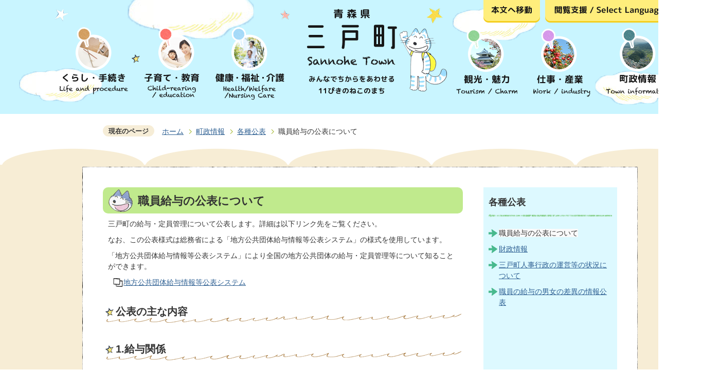

--- FILE ---
content_type: text/html
request_url: https://www.town.sannohe.aomori.jp/choseijoho/3_1/371.html
body_size: 33351
content:
<!DOCTYPE HTML>
<html lang="ja">
<head>
  <meta charset="utf-8">
                                                                              

        <meta name="keywords" content="">
<meta name="description" content="">    <meta property="og:title" content="職員給与の公表について|三戸町公式ホームページ">
<meta property="og:type" content="article">
<meta property="og:url" content="https://www.town.sannohe.aomori.jp/choseijoho/3_1/371.html">
  <meta property="og:image" content="http://www.town.sannohe.aomori.jp/theme/base/img_common/ogp_noimage.png" />
  <meta property="og:description" content="              三戸町の給与・定員管理について公表します。詳細は以下リンク先をご覧ください。なお、この公表様式は総務省による「地方公共団体給与情報等公表システム」の様式を使用しています。「地方公共団体給与情報等公表システム」により全国の地方公共団体の給与・定員管理等について知ることができます。            " />    <meta name="viewport" content="width=720, user-scalable=yes" />      <meta name="nsls:timestamp" content="Wed, 30 Apr 2025 02:36:53 GMT">            <title>職員給与の公表について／三戸町公式ホームページ</title>                          <link rel="canonical" href="https://www.town.sannohe.aomori.jp/soshiki/soumu/gyouseijouhou/2/157.html">        
                          <link rel="icon" href="//www.town.sannohe.aomori.jp/favicon.ico">
        <link rel="apple-touch-icon" href="//www.town.sannohe.aomori.jp/smartphone.png">
                                                  <link href="//www.town.sannohe.aomori.jp/theme/base/css/sub.css" rel="stylesheet" type="text/css" class="sp-style">              

                                                          <script src="//www.town.sannohe.aomori.jp/theme/base/js/jquery.js"></script>
  <script src="//www.town.sannohe.aomori.jp/theme/base/js/jquery_cookie.js"></script>
  <script src="//www.town.sannohe.aomori.jp/theme/base/js/common_lib.js"></script>
  <script src="//www.town.sannohe.aomori.jp/theme/base/js/jquery.easing.1.3.js"></script>
  <script src="//www.town.sannohe.aomori.jp/theme/base/js/jquery.bxslider.js"></script>
  <script src="//www.town.sannohe.aomori.jp/theme/base/js/jquery_dropmenu.js"></script>
  <script src="//www.town.sannohe.aomori.jp/theme/base/js/mutual_switching/mutual_switching.js"></script>
  <script src="//www.town.sannohe.aomori.jp/theme/base/js/common.js"></script>
  <script src='//www.google.com/jsapi'></script>
                  <script src="//www.town.sannohe.aomori.jp/theme/base/js/sub.js"></script>
          

      
  <!--[if lt IE 9]>
  <script src="//www.town.sannohe.aomori.jp/theme/base/js/html5shiv-printshiv.min.js"></script>
  <script src="//www.town.sannohe.aomori.jp/theme/base/js/css3-mediaqueries.js"></script>
  <![endif]-->

  <script>
    var cms_api_token="eyJ0eXAiOiJKV1QiLCJhbGciOiJIUzI1NiJ9.eyJjdXN0b21lcl9jb2RlIjoiMTcxMDgzIiwic2VydmljZV9uYW1lIjoiU01BUlQgQ01TIn0.Dx8o1j-nbctZoLUvQWeAtXOV3-DPgElT346Wi6JyufE";
    var cms_api_domain="lg-api4th.smart-lgov.jp";
    var cms_api_site="";
    var cms_app_version="";
    var cms_app_id="";
    var site_domain = "https://www.town.sannohe.aomori.jp";
    var theme_name = "base";
    var cms_recruit_no = "0";
    var cms_recruit_history_no = "0";
    var cms_recruit_search_item = '[]';
    var is_smartphone = false;  </script>

  
  


</head>
<body>
            
              
                
      
  
  <p id="smartphone" class="jqs-go-to-sp" style="display: none;"><a href="https://www.town.sannohe.aomori.jp/choseijoho/3_1/371.html" class="jqs-go-to-sp">スマートフォン版を表示</a></p>
  <div id="wrapper">
    <div id="wrapper-in">
      <div id="wrapper-in2">
          <div id="header-print">
            <header role="banner" id="header" class="view-pc">

              <div class="header-subnav-area">

                <div class="box">

                  <nav class="unit">
                    <ul class="list">
                      <li>
                        <a href="#container"><img src="//www.town.sannohe.aomori.jp/theme/base/img_common/honbun.png" alt="本文へ移動"></a>
                      </li>
                      <li>
                        <a href="#" id="selectLang"><img src="//www.town.sannohe.aomori.jp/theme/base/img_common/select_lang.png" alt="閲覧支援 / Select Language"></a>
                      </li>
                    </ul>
                  </nav>
                  
                  <div class="header-subnav-area-in">
                    
                    <p class="header-sitemap"><a href="https://www.town.sannohe.aomori.jp/sitemap.html">サイトマップ</a></p>
                  
                    <dl id="header-size">
                      <dt class="title"><span>文字サイズ変更</span></dt>
                      <dd class="item">
                        <a href="#" class="scsize normal">
                        <img src="//www.town.sannohe.aomori.jp/theme/base/img_common/headersize_normal_on.png" width="30" height="30" alt="標準"></a>
                      </dd>
                      <dd class="item2">
                        <a href="#" class="scsize up">
                        <img src="//www.town.sannohe.aomori.jp/theme/base/img_common/headersize_big_off.png" width="30" height="30" alt="拡大"></a>
                      </dd>
                    </dl>

                    <dl id="header-color">
                      <dt class="title"><span>背景色変更</span></dt>
                      <dd class="item">
                        <a href="#" class="sccolor" id="color_black">
                        <img src="//www.town.sannohe.aomori.jp/theme/base/img_common/headercolor_black.png" width="30" height="30" alt="背景色を黒色にする"></a>
                      </dd>
                      <dd class="item2">
                        <a href="#" class="sccolor" id="color_blue">
                        <img src="//www.town.sannohe.aomori.jp/theme/base/img_common/headercolor_blue.png" width="30" height="30" alt="背景色を青色にする"></a>
                      </dd>
                      <dd class="item3">
                        <a href="#" class="sccolor" id="color_normal">
                        <img src="//www.town.sannohe.aomori.jp/theme/base/img_common/headercolor_white.png" width="30" height="30" alt="背景色を白色にする"></a>
                      </dd>
                    </dl>
                    <div class="header-select-language">
                      <div class="g-translate-box"><div id="google_translate_element"></div></div>
                    </div>
                  </div>

                </div>
                
              </div>
              
              <div class="header-in-wrap">
                <div class="header-in">
                  <p id="header-logo"><a href="https://www.town.sannohe.aomori.jp/index.html"><img src="//www.town.sannohe.aomori.jp/theme/base/img_common/pc_header_logo.png" alt="青森県 三戸町 Sannohe Town みんなでちからをあわせる11ぴきのねこのまち"></a></p>
                  
                  <nav id="header-nav" role="navigation">

  <div class="in">
    <ul class="list">
      <li class="nav1"><a href="https://www.town.sannohe.aomori.jp/kurashi_tetsuzuki/index.html"><img src="//www.town.sannohe.aomori.jp/theme/base/img_common/pc_header_nav01.png" alt="くらし・手続き Life and procedure"></a></li>
      <li class="nav2"><a href="https://www.town.sannohe.aomori.jp/kosodate_kyoiku/index.html"><img src="//www.town.sannohe.aomori.jp/theme/base/img_common/pc_header_nav02.png" alt="子育て・教育 Child-rearing / education"></a></li>
      <li class="nav3"><a href="https://www.town.sannohe.aomori.jp/kenko_fukushi_kaigo/index.html"><img src="//www.town.sannohe.aomori.jp/theme/base/img_common/pc_header_nav03.png" alt="健康・福祉・介護 Health / Welfare / Nursing Care"></a></li>
      <li class="nav4"><a href="https://www.town.sannohe.aomori.jp/kanko_miryoku/index.html"><img src="//www.town.sannohe.aomori.jp/theme/base/img_common/pc_header_nav04.png" alt="観光・魅力 Tourism / Charm"></a></li>
      <li class="nav5"><a href="https://www.town.sannohe.aomori.jp/shigoto_sangyo/index.html"><img src="//www.town.sannohe.aomori.jp/theme/base/img_common/pc_header_nav05.png" alt="仕事・産業 Work / industry"></a></li>
      <li class="nav6"><a href="https://www.town.sannohe.aomori.jp/choseijoho/index.html"><img src="//www.town.sannohe.aomori.jp/theme/base/img_common/pc_header_nav06.png" alt="町政情報 Town inforemation"></a></li>
    </ul>
  </div>

</nav>                  
                </div>
              </div>

            </header>

            <header role="banner" id="sp-header" class="view-sp">
  <div class="box clearfix">
    <p id="sp-header-logo"><a href="https://www.town.sannohe.aomori.jp/index.html"><img src="//www.town.sannohe.aomori.jp/theme/base/img_sub/sp_header_logo.png" alt="みんなでちからをあわせる11ぴきのねこのまち 三戸町 Sannohe Town"></a></p>
    <nav id="sp-header-nav" role="navigation" class="clearfix">
      <div class="menu-btn-area clearfix">
      <p class="menu-btn-menu"><a href="#"><img src="//www.town.sannohe.aomori.jp/theme/base/img_common/menu_btn_menu.png" alt="menu"></a></p>
      </div>
    </nav>
  </div>

  <div class="modal-menu-bg"></div>
  <div class="modal-menu">
    <div class="in">
      
      <div class="sp-select-language">
        <div class="g-translate-box"></div>
      </div>
      
      <div class="solo-box">
        <ul class="list">
          <li><a href="https://www.town.sannohe.aomori.jp/kurashi_tetsuzuki/index.html"><img src="//www.town.sannohe.aomori.jp/theme/base/img_common/sp_header_nav01.png" alt="くらし・手続き Life and procedure"></a></li>
          <li><a href="https://www.town.sannohe.aomori.jp/kosodate_kyoiku/index.html"><img src="//www.town.sannohe.aomori.jp/theme/base/img_common/sp_header_nav02.png" alt="子育て・教育 Child-rearing / education"></a></li>
          <li><a href="https://www.town.sannohe.aomori.jp/kenko_fukushi_kaigo/index.html"><img src="//www.town.sannohe.aomori.jp/theme/base/img_common/sp_header_nav03.png" alt="健康・福祉・介護 Health / Welfare / Nursing Care"></a></li>
          <li><a href="https://www.town.sannohe.aomori.jp/kanko_miryoku/index.html"><img src="//www.town.sannohe.aomori.jp/theme/base/img_common/sp_header_nav04.png" alt="観光・魅力 Tourism / Charm"></a></li>
          <li><a href="https://www.town.sannohe.aomori.jp/shigoto_sangyo/index.html"><img src="//www.town.sannohe.aomori.jp/theme/base/img_common/sp_header_nav05.png" alt="仕事・産業 Work / industry"></a></li>
          <li><a href="https://www.town.sannohe.aomori.jp/choseijoho/index.html"><img src="//www.town.sannohe.aomori.jp/theme/base/img_common/sp_header_nav06.png" alt="町政情報 Town inforemation"></a></li>
        </ul>
      </div>
      
      <p class="gopc">
        <a href="https://www.town.sannohe.aomori.jp/choseijoho/3_1/371.html" class="jqs-go-to-pc"><img src="//www.town.sannohe.aomori.jp/theme/base/img_common/btn_gopc.png" alt="PC版を表示"></a>
      </p>

      <p class="modal-menu-close">
        <span><img src="//www.town.sannohe.aomori.jp/theme/base/img_common/modal_menu_close.png" alt="メニューを閉じる"></span>
      </p>
    </div>
  </div>

</header>
          </div>

        <dl id="pankuzu" class="clearfix view-pc">
          <dt class="title">
            現在のページ</dt>
          <dd class="in">
            

<ul class="list">
              <li><a href="https://www.town.sannohe.aomori.jp/index.html">ホーム</a></li>
                  <li class="icon"><a href="https://www.town.sannohe.aomori.jp/choseijoho/index.html">町政情報</a></li>
                  <li class="icon"><a href="https://www.town.sannohe.aomori.jp/choseijoho/3_1/index.html">各種公表</a></li>
            <li class="icon"><span>職員給与の公表について</span></li>
  </ul>
          </dd>
        </dl>
        
        <div class="container-wrap"><div>

        <section id="container">
          <div id="container-in" class="clearfix">

            <article id="contents" role="main">

              
                                
      <h1 class="title"><span class="bg"><span class="bg2">職員給与の公表について</span></span></h1>
    
  
                
              <div id="contents-in">      
        
        
                <div class="free-layout-area">
          <div>
            <div class="wysiwyg">
              <p>三戸町の給与・定員管理について公表します。詳細は以下リンク先をご覧ください。</p>

<p>なお、この公表様式は総務省による「地方公共団体給与情報等公表システム」の様式を使用しています。</p>

<p>「地方公共団体給与情報等公表システム」により全国の地方公共団体の給与・定員管理等について知ることができます。</p>
            </div>
          
<p class="link-item"><a class="icon2" href="http://www.soumu.go.jp/main_sosiki/jichi_gyousei/c-gyousei/j-k_system/index.html" target="_blank">地方公共団体給与情報等公表システム</a></p>

            <div class="wysiwyg">
              <h2>公表の主な内容</h2>

<h2>1.給与関係</h2>

<ul>
	<li>人件費の状況 ・職員給与の状況</li>
	<li>ラスパイレス指数の状況</li>
	<li>職員の平均給与月額、初任給の状況</li>
	<li>職員手当の状況</li>
</ul>

<h2>&nbsp;2.定員管理</h2>

<ul>
	<li>職員数の状況</li>
	<li>定員適正化計画の数値目標及び進捗状況</li>
</ul>

<p><strong>内容については以下のリンクからご覧ください。</strong></p>
            </div>
          
<p class="file-link-item"><a class="pdf" href="//www.town.sannohe.aomori.jp/material/files/group/2/r6_kyuuyo_kouhyou.pdf">令和6年度 職員給与等の状況 (PDFファイル: 676.1KB)</a></p>
<p class="file-link-item"><a class="pdf" href="//www.town.sannohe.aomori.jp/material/files/group/3/r5_kyuuyo_kouhyou.pdf">令和5年度 職員給与等の状況 (PDFファイル: 676.0KB)</a></p>
<p class="file-link-item"><a class="pdf" href="//www.town.sannohe.aomori.jp/material/files/group/3/r4_kyuuyo_kouhyou.pdf">令和4年度 職員給与等の状況 (PDFファイル: 742.3KB)</a></p>
<p class="file-link-item"><a class="pdf" href="//www.town.sannohe.aomori.jp/material/files/group/3/r3_kyuuyo_kouhyou.pdf">令和3年度 職員給与等の状況 (PDFファイル: 677.6KB)</a></p>
<p class="file-link-item"><a class="pdf" href="//www.town.sannohe.aomori.jp/material/files/group/3/r2_kyuuyo_kouhyou.pdf">令和2年度 職員給与等の状況 (PDFファイル: 715.1KB)</a></p>
<p class="file-link-item"><a class="pdf" href="//www.town.sannohe.aomori.jp/material/files/group/3/r1_kyuuyo_kouhyou.pdf">令和元年度 職員給与等の状況 (PDFファイル: 673.5KB)</a></p>
<p class="file-link-item"><a class="pdf" href="//www.town.sannohe.aomori.jp/material/files/group/3/h30_kyuuyo_kouhyou.pdf">平成30年度 職員給与等の状況 (PDFファイル: 265.5KB)</a></p>
<p class="file-link-item"><a class="pdf" href="//www.town.sannohe.aomori.jp/material/files/group/3/h29_kyuuyo_kouhyou.pdf">平成29年度 職員給与等の状況 (PDFファイル: 235.5KB)</a></p>
<p class="file-link-item"><a class="pdf" href="//www.town.sannohe.aomori.jp/material/files/group/3/h28_kyuuyo_kouhyou1.pdf">平成28年度 職員給与等の状況 (PDFファイル: 239.6KB)</a></p>
<p class="file-link-item"><a class="pdf" href="//www.town.sannohe.aomori.jp/material/files/group/3/H27kyuyo.pdf">平成27年度 職員給与等の状況 (PDFファイル: 523.8KB)</a></p>
<p class="file-link-item"><a class="pdf" href="//www.town.sannohe.aomori.jp/material/files/group/3/h26kyuyo.pdf">平成26年度 職員給与等の状況 (PDFファイル: 239.6KB)</a></p>
<p class="file-link-item"><a class="pdf" href="//www.town.sannohe.aomori.jp/material/files/group/3/h25kyuyo.pdf">平成25年度 職員給与等の状況 (PDFファイル: 234.3KB)</a></p>
<p class="file-link-item"><a class="pdf" href="//www.town.sannohe.aomori.jp/material/files/group/3/h24kyuyo.pdf">平成24年度 職員給与等の状況 (PDFファイル: 312.5KB)</a></p>
<p class="file-link-item"><a class="pdf" href="//www.town.sannohe.aomori.jp/material/files/group/3/h23kyuyo.pdf">平成23年度 職員給与等の状況 (PDFファイル: 299.6KB)</a></p>
<p class="file-link-item"><a class="pdf" href="//www.town.sannohe.aomori.jp/material/files/group/3/h22kyuyo.pdf">平成22年度 職員給与等の状況 (PDFファイル: 211.7KB)</a></p>
<p class="file-link-item"><a class="pdf" href="//www.town.sannohe.aomori.jp/material/files/group/3/h21kyuyo.pdf">平成21年度 職員給与等の状況 (PDFファイル: 213.7KB)</a></p>
<p class="file-link-item"><a class="pdf" href="//www.town.sannohe.aomori.jp/material/files/group/3/h20kyuyo.pdf">平成20年度 職員給与等の状況 (PDFファイル: 49.5KB)</a></p>
<p class="file-link-item"><a class="pdf" href="//www.town.sannohe.aomori.jp/material/files/group/3/h19kyuyo.pdf">平成19年度 職員給与等の状況 (PDFファイル: 49.3KB)</a></p>
<p class="file-link-item"><a class="pdf" href="//www.town.sannohe.aomori.jp/material/files/group/3/h18kyuyo.pdf">平成18年度 職員給与等の状況 (PDFファイル: 51.1KB)</a></p>
<p class="file-link-item"><a class="pdf" href="//www.town.sannohe.aomori.jp/material/files/group/3/h17kyuyo.pdf">平成17年度 職員給与等の状況 (PDFファイル: 70.1KB)</a></p>
</div>
        </div>
        
        


            
              
                                          <!-- 「お問い合わせ先」 -->
                                
      <div class="toiawase">
      <div class="col-area clearfix">
        <h2 class="title"><span class="bg"><span class="bg2">この記事に関するお問い合わせ先</span></span></h2>
        <div class="in">
                    <div class="name"><p>総務課 庶務班<br><br>〒039-0198<br>青森県三戸郡三戸町大字在府小路町43<br>電話：0179-20-1115　ファクス：0179-20-1102<br></p></div>
        </div>
      </div>
    </div>
            
             <!-- pdfダウンロード -->

          <aside id="pdf-download">
    <a href="http://get.adobe.com/jp/reader/">
    <img src="//www.town.sannohe.aomori.jp/resource/img/get_adobe_reader.png" alt="「Adobe Reader（Acrobat Reader）」ダウンロード"></a>
    PDFファイルを閲覧するには「Adobe Reader（Acrobat Reader）」が必要です。お持ちでない方は、左記の「Adobe Reader（Acrobat Reader）」ダウンロードボタンをクリックして、ソフトウェアをダウンロードし、インストールしてください。
  </aside>

          
  


          
        
         <div class="sns-box">
           <div>
                                </div>
           <div>
                          

  
                
            
            
                     
        <p class="update">更新日：2025年04月30日</p>

  
           </div>
         </div>

        </div><!-- contentsIn -->
      </article><!-- contents -->


                                                              
              
                  <nav id="side-nav">
    <div role="complementary">
      
               <section class="side-nav-list">
          
    <script>
  function cmsDynDateFormat(date, format) {
    var jpWeek = ['日', '月', '火', '水', '木', '金', '土'];
    return format.replace('%Y', date.getFullYear()).replace('%m', ('0' + (date.getMonth() + 1)).slice(-2)).replace('%d', ('0' + date.getDate()).slice(-2)).replace('%a', jpWeek[date.getDay()])
        .replace('%H', ('0' + date.getHours()).slice(-2)).replace('%M', ('0' + date.getMinutes()).slice(-2)).replace('%S', ('0' + date.getSeconds()).slice(-2));
  }
  function cmsDynExecuteGetPageList() {
    var outerBlocks = $('.pageListDynBlock');
    outerBlocks.each(function() {
      var block = $(this);
      block.find('.pageListExists').css('display', 'none');
      block.find('.pageListNotExists').css('display', 'none');

      var url = block.attr('data-url');

      var cond = {};

      cond.limit = parseInt(block.attr('data-limit'));
      cond.showIndex = parseInt(block.attr('data-show-index'));
      cond.showMobile = parseInt(block.attr('data-show-mobile'));
      dateBegin = block.attr('data-date-begin');
      dateSpan = block.attr('data-date-span');

      cond.curPageNo = block.attr('data-current-page-no');
      cond.dirClass = block.attr('data-dir-class');
      cond.pageClass = block.attr('data-page-class');

      cond.timeBegin = 0;
      if (dateBegin) {
        cond.timeBegin = new Date(dateBegin);
      } else if (dateSpan) {
        cond.timeBegin = Date.now() - dateSpan * 86400000;
      }
      var recentSpan = block.attr('data-recent-span');
      cond.recentBegin = 0;
      if (recentSpan) {
        cond.recentBegin = Date.now() - recentSpan * 86400000;
      }
      cond.dateFormat = block.attr('data-date-format');
      if (!cond.dateFormat) {
        cond.dateFormat = '%Y/%m/%d %H:%M:%S';
      }
      cond.joinGrue = block.attr('data-join-grue');
      if (!cond.joinGrue) {
        cond.joinGrue = ' , ';
      }
      cond.eventDateFormat = block.attr('data-event-date-format');
      if (!cond.eventDateFormat) {
        cond.eventDateFormat = cond.dateFormat;
      }
      cond.eventType = block.attr('data-event-type');
      cond.eventField = block.attr('data-event-field');
      cond.eventArea = block.attr('data-event-area');
      eventDateSpan = block.attr('data-event-date-span');
      cond.eventTimeEnd = 0;
      if (eventDateSpan) {
        cond.eventTimeEnd = Date.now() + eventDateSpan * 86400000;
      }

      $.getJSON(url, function(json) {
        cmsDynApplyPageListJson(block, json, cond);
      }).fail(function(jqxhr, textStatus, error) {
        block.css('display', 'none');
      });
    });
  }
  function cmsDynApplyPageListJson(block, json, cond) {
    var now = Date.now();
    var list = block.find('.pageListBlock');
    var template = list.find('.pageEntity:first').clone();
    list.find('.pageEntity').remove();

    var count = 0;

    for (var i = 0; i < json.length; i++) {
      var item = json[i];
      var itemDate = new Date(item.publish_datetime);

      if (!cond.showIndex && item.is_category_index) {
        continue;
      }
      if (!cond.showMobile && item.is_keitai_page) {
        continue;
      }
      if (cond.timeBegin && itemDate.getTime() < cond.timeBegin) {
        continue;
      }

      var entity = template.clone();
      if ('event' in item && item['event']) {
        var pageEvent = item['event'];
        if (cond.eventType && cond.eventType != pageEvent.event_type_name) {
          continue;
        }
        if (cond.eventField && $.inArray(cond.eventField, pageEvent.event_fields) < 0) {
          continue;
        }
        if (cond.eventArea && $.inArray(cond.eventArea, pageEvent.event_area) < 0) {
          continue;
        }
        var eventDateString = '';
        if (cond.eventTimeEnd) {
          if (pageEvent.event_date_type_id == 0) {
            var startDatetime = pageEvent.event_start_datetime ? new Date(pageEvent.event_start_datetime) : false;
            var endDatetime = pageEvent.event_end_datetime ? new Date(pageEvent.event_end_datetime) : false;
            if (startDatetime && endDatetime) {
              if (startDatetime.getTime() > cond.eventTimeEnd || endDatetime.getTime() <= now) {
                continue;
              }
              eventDateString = cmsDynDateFormat(startDatetime, cond.eventDateFormat) + '～' + cmsDynDateFormat(endDatetime, cond.eventDateFormat);
            } else if (startDatetime) {
              if (startDatetime.getTime() > cond.eventTimeEnd) {
                continue;
              }
            } else {
              if (endDatetime.getTime() <= now) {
                continue;
              }
              eventDateString = '～' + cmsDynDateFormat(endDatetime, cond.eventDateFormat);
            }
          } else if (pageEvent.event_date_type_id == 1) {
            var filteredDates = $.grep(pageEvent.event_dates, function(value, index) {
              var eventTime1 = new Date(value[0]+'T00:00:00+09:00').getTime();
              var eventTime2 = new Date(value[1]+'T23:59:59+09:00').getTime();
              return (eventTime1 <= cond.eventTimeEnd && eventTime2 >= now);
            });
            if (filteredDates.length == 0) {
              continue;
            }
          }
        }
        if (pageEvent.event_place) {
          entity.find('.pageEventPlaceExists').css('display', '');
          entity.find('.pageEventPlace').text(pageEvent.event_place);
        } else {
          entity.find('.pageEventPlaceExists').css('display', 'none');
          entity.find('.pageEventPlace').text('');
        }
        if (pageEvent.event_date_supplement) {
          entity.find('.pageEventDateExists').css('display', '');
          entity.find('.pageEventDate').text(pageEvent.event_date_supplement);
        } else if (eventDateString.length > 0) {
          entity.find('.pageEventDateExists').css('display', '');
          entity.find('.pageEventDate').text(eventDateString);
        } else {
          entity.find('.pageEventDateExists').css('display', 'none');
          entity.find('.pageEventDate').text('');
        }

        if (pageEvent.event_type_name) {
          entity.find('.pageEventTypeExists').css('display', '');
          entity.find('.pageEventType').text(pageEvent.event_type_name);
        } else {
          entity.find('.pageEventTypeExists').css('display', 'none');
          entity.find('.pageEventType').text('');
        }
        if (pageEvent.event_fields && pageEvent.event_fields.length > 0) {
          entity.find('.pageEventFieldsExists').css('display', '');
          entity.find('.pageEventFields').text(pageEvent.event_fields.join(cond.joinGrue));
        } else {
          entity.find('.pageEventFieldsExists').css('display', 'none');
          entity.find('.pageEventFields').text('');
        }
        if (pageEvent.event_area && pageEvent.event_area.length > 0) {
          entity.find('.pageEventAreaExists').css('display', '');
          entity.find('.pageEventArea').text(pageEvent.event_area.join(cond.joinGrue));
        } else {
          entity.find('.pageEventAreaExists').css('display', 'none');
          entity.find('.pageEventArea').text('');
        }
        entity.find('.pageEventExists').css('display', '');
      } else {
        entity.find('.pageEventExists').css('display', 'none');
      }

      entity.find('.pageDate').each(function() {
        var dateString = cmsDynDateFormat(itemDate, cond.dateFormat);
        $(this).text(dateString);
      });
      var pageLink = entity.find('a.pageLink');
      if (cond.curPageNo == item.page_no) {
        pageLink.removeAttr('href').removeAttr('page_no').css('display', 'none');
        pageLink.parent().append('<span class="pageNoLink">' + item.page_name + '</span>');
      } else {
        pageLink.attr('page_no', item.page_no).attr('href', item.url).text(item.page_name);
        pageLink.find('.pageNoLink').remove();
      }

      entity.find('.pageDescription').text(item.description);

      if ('thumbnail_image' in item && item.thumbnail_image) {
        entity.find('img.pageThumbnail').attr('src', item.thumbnail_image).attr('alt', item.page_name).css('display', '');
      } else {
        entity.find('img.pageThumbnail').css('display', 'none');
      }

      if (cond.recentBegin && itemDate.getTime() >= cond.recentBegin) {
        entity.find('.pageRecent').css('display', '');
      } else {
        entity.find('.pageRecent').css('display', 'none');
      }

      var removeClasses = [];
      var appendClasses = [];
      if (item.is_category_index) {
        appendClasses = cond.dirClass ? cond.dirClass.split(' ') : [];
        removeClasses = cond.pageClass ? cond.pageClass.split(' ') : [];
      } else {
        removeClasses = cond.dirClass ? cond.dirClass.split(' ') : [];
        appendClasses = cond.pageClass ? cond.pageClass.split(' ') : [];
      }
      $.each(removeClasses, function(idx, val){
        entity.removeClass(val);
      });
      $.each(appendClasses, function(idx, val){
        entity.addClass(val);
      });

      entity.css('display', '');
      list.append(entity);
      count++;
      if (cond.limit && count >= cond.limit) {
        break;
      }
    }
    if (count) {
      block.css('display', '');
      block.find('.pageListExists').css('display', '');
      block.find('.pageListNotExists').css('display', 'none');
    } else {
      block.css('display', '');
      block.find('.pageListExists').css('display', 'none');
      block.find('.pageListNotExists').css('display', '');
    }
  };
</script>

<script>
$(function() {
  cmsDynExecuteGetPageList();
});
</script>


    
  <div class="pageListDynBlock" data-url="//www.town.sannohe.aomori.jp/choseijoho/3_1/index.tree.json"
   data-show-shortcut="1" data-show-index="1"
   data-current-page-no="371">
    <dl class="pageListExists">
      <dt class="title">
        <span class="bg"><span class="bg2"><a href="//www.town.sannohe.aomori.jp/choseijoho/3_1/index.html">各種公表</a></span></span>
      </dt>
      <dd class="in">
        <ul class="list clearfix pageListBlock">
          <li class="pageEntity" style="display:none;">
            <a class="pageLink"></a>
          </li>
        </ul>
      </dd>
    </dl>
  </div>
     </section>
                      
     
    </div>
  </nav>            
  </div>
  </section><!--/#container-->
  
  </div></div>

    <!-- footer -->
      <div class="footerPrint">

        <footer class="view-pc" role="contentinfo">
          <div class="in">
            <div class="box">
              <div class="footer-menu">
                <ul>
                  <li><a href="https://www.town.sannohe.aomori.jp/soshiki/index.html">組織から探す</a></li>
                  <li><a href="https://www.town.sannohe.aomori.jp/about/index.html">このサイトについて</a></li>
                  <li><a href="https://www.town.sannohe.aomori.jp/sitemap.html">サイトマップ</a></li>
                                  </ul>
              </div>
              <div class="footer-info">
                <p class="footer-logo"><img src="//www.town.sannohe.aomori.jp/theme/base/img_common/footer_logo.png" alt="三戸町"></p>
                <p class="footer-text">
                  〒039-0198　青森県三戸郡三戸町大字在府小路町43<br>
                  電話：0179-20-1111　ファクス：0179-20-1102
                </p>
                <p class="footer-text">
                  ※ 開庁時間：8時15分から17時まで<br>
                  ※ 土曜日、日曜日、祝日、休日、年末年始を除く
                </p>
              </div>
              <p id="pagetop-pc"><a href="#wrapper" class="scroll">ページトップへ</a></p>
            </div>
          </div>
          <p class="copyright">
            ※本サイトに掲載している馬場のぼるのイラスト、写真等の無断転載を禁じます。<br>
            &copy; 2018 Sannohe Town
          </p>
        </footer>

        <footer class="view-sp" role="contentinfo">
  <div class="in">
    <div class="box">
      <p id="pagetop-sp"><a href="#container" class="scroll">ページトップへ</a></p>
      <div class="footer-menu">
        <ul>
          <li><a href="https://www.town.sannohe.aomori.jp/soshiki/index.html">組織から探す</a></li>
          <li><a href="https://www.town.sannohe.aomori.jp/about/index.html">このサイトについて</a></li>
          <li><a href="https://www.town.sannohe.aomori.jp/sitemap.html">サイトマップ</a></li>
          <!-- <li><a href="//www.town.sannohe.aomori.jp" page_no="">お問い合わせ</a></li> -->
        </ul>
      </div>
      <div class="footer-info">
        <p class="footer-logo"><img src="//www.town.sannohe.aomori.jp/theme/base/img_common/footer_logo.png" alt="三戸町"></p>
        <p class="footer-text">
          〒039-0198　青森県三戸郡三戸町大字在府小路町43<br>
          電話：0179-20-1111　ファクス：0179-20-1102
        </p>
        <p class="footer-text">
          ※ 開庁時間：8時15分から17時まで<br>
          ※ 土曜日、日曜日、祝日、休日、年末年始を除く
        </p>
      </div>
    </div>
  </div>
  <p class="copyright">
    ※本サイトに掲載している馬場のぼるのイラスト、写真等の無断転載を禁じます。<br>
    &copy; 2018 Sannohe Town
  </p>
</footer>
      </div>
    <!-- // footer -->



      </div><!--/#wrapper-in2-->
    </div><!--/#wrapper-in-->
  </div><!--/#wrapper-->

    <script src="//www.town.sannohe.aomori.jp/theme/base/js/external.js"></script>
  <script src="//translate.google.com/translate_a/element.js?cb=googleTranslateElementInit"></script>
        </body>
</html>

--- FILE ---
content_type: application/javascript
request_url: https://www.town.sannohe.aomori.jp/theme/base/js/common.js
body_size: 8173
content:
/**
 * 全デザインサイト共通JS
 * @author nagai
 * @version 1.0
 */
$(function(){

  //スムーズスクロール
  $("a[href*='#'].scroll").smoothScroll();

  //ファイルリンクは別窓表示
  //$("a[href*='.*']").fileBlank('*') セレクタで拡張子指定 fileBlankの引数にクラス指定;
  $("a[href*='.pdf']").fileBlank('pdf');
  $("a[href*='.doc']").fileBlank('word');
  $("a[href*='.xls']").fileBlank('excel');

  // ファイルリンクのクリックイベント計測
  $('.file-link-item a').on('click',function(){
    var targetUrl = $(this).attr('href');
    var targetLabel = $(this).text();
    // ga未定義の場合は実行しない
    if(typeof ga == 'function'){
      ga('send', 'event', targetUrl, 'download', targetLabel);
    }
    // gtag未定義の場合は実行しない(GA4)
    if(typeof gtag == 'function'){
      gtag('event', 'sv_file_link_click', {
        'event_category': 'file_download_category',
        'event_label': targetLabel + '：' + targetUrl,
        'value': 1
      });
    }
  });
  
  //ロールオーバー画像
  $("img[src*='_off.']").rollOver({off:'_off.',on:'_on.'});


  //XPのIE7と他のOSにメイリオのフォント指定
  $.fn.fontMeiryo();

  //tableのalign属性削除
  $.fn.tableDeleteAlign();

  //別ドメインは別窓表示
  // $('a[href*=http]').linkBlank({url:[
  //   '/www.town.sannohe.aomori.jp' ,
  //   '/town.sannohe.aomori.jp' ,
  //   '/sannohe-pre.smart-lgov.jp/',
  //   '/www83.migrate.smart-lgov.jp',
  //   '^http://www45.dev.smartcms.smart-lgov.jp']});



  var location_href = location.href;
  var now_site_domein;

  if(location_href.indexOf('http://') != -1 || location_href.indexOf('https://') != -1){
    var replace_site_domain = site_domain + '/';
    var now_site_domein = replace_site_domain.replace( /http:/g , "" ) ;
  }else{
    now_site_domein = '';
  }

  //文字サイズ変更（標準 or 大きくする）HTML側は以下のように設定
  if ($('.scsize').length) {
    $.fn.styleCatcherUpNormal({btnCls: "scsize",cssID: "scsize",prAry: ['size_default.css', 'size_up.css', 'size_up2.css', 'size_up3.css'],cssPath: now_site_domein + 'theme/base/css/',def: 0}); //サーバアップ前にこちらに変更
  }
  //背景色変更（白、黒、青）HTML側は以下のように設定
  if ($('.sccolor').length) {
    $.fn.styleCatcher({btnCls: "sccolor",cssID: "sccolor", cssPath: now_site_domein + 'theme/base/css/',def: 2}); //サーバアップ前にこちらに変更
  }



  // 元のページに戻るリファラーを自動でつける
  $("a[href*=inquiryId]").each(function() {
    var a = $(this);
    var url = a.attr("href");
    var locaUrl = location.pathname;
    a.attr("href", url.replace(/(Init\.do\?inquiryId=[0-9]+)/, '$1&ref=www.town.sannohe.aomori.jp' + locaUrl) );
  });



  // ヘッダーナビのドロップメニュ
  if (typeof $.fn.dropMenu != 'undefined') {
    $("#header-nav").dropMenu();
  }

  // 文字サイズ変更監視
  $.fn.fontSizeChange({func:function(){
    //$("#header-nav .list2").eqGroupHeight(3);
    $("#wrapper").show();
  }});


  //モーダル（検索）
  $('.menu-btn-search').lightbox({
    modalBg:$('.modal-search-bg'),
    modal:$('.modal-search'),
    close:$('.modal-menu-close'),
    scrollID:'wrapper',
    lightSpot:$('.menu-btn-search')
  });

  //モーダル（メニュー）
  $('.menu-btn-menu').lightbox({
    modalBg:$('.modal-menu-bg'),
    modal:$('.modal-menu'),
    close:$('.modal-menu-close'),
    scrollID:'wrapper',
    lightSpot:$('.modal-menu-close')
  });

  $('.modal-menu .box').svAccordion({
    classHead:'.title',
    classBody:'.list',
    classToggle:'on'
  });

  // アコーディオン(よくある質問用)
  $('.faq-block').svAccordion({
    classHead:'.title',
    classBody:'.childs',
    classToggle:'on'
  });

  //アコーディオン（分野別で探す）
  $('.joho-tab #tab-6 .in2').svAccordion({
    classHead:'.title',
    classBody:'.links',
    classToggle:'on'
  });

  //スマホプレビューに対応
  $('.no-escape').each(function(){
    $(this).html($(this).text());
  });

  // -----------------------------------------------------
  // wysiwygの中にtableがあれば、wrapperクラスを付与する
  // （100%を超えたときにwrapper内でスクロールさせるため）
  // -----------------------------------------------------
  if ($('.wysiwyg table').length){
    $('.wysiwyg table').wrap('<div class="table-wrapper"></div>');
  }

/**
 IE8,9でXMLHttpRequestの代わりにXDomainRequestを使う
 このセクションは消さないでください。
 */
if ( window.XDomainRequest ) {
    jQuery.ajaxTransport(function( s ) {
        if ( s.crossDomain && s.async ) {
            if ( s.timeout ) {
                s.xdrTimeout = s.timeout;
                delete s.timeout;
            }
            var xdr;
            return {
                send: function( _, complete ) {
                    function callback( status, statusText, responses, responseHeaders ) {
                        xdr.onload = xdr.onerror = xdr.ontimeout = xdr.onprogress = jQuery.noop;
                        xdr = undefined;
                        complete( status, statusText, responses, responseHeaders );
                    }
                    xdr = new XDomainRequest();
                    xdr.open( s.type, s.url );
                    xdr.onload = function() {
                        callback( 200, "OK", { text: xdr.responseText }, "Content-Type: " + xdr.contentType );
                    };
                    xdr.onerror = function() {
                        callback( 404, "Not Found" );
                    };
                    xdr.onprogress = function() {};
                    if ( s.xdrTimeout ) {
                        xdr.ontimeout = function() {
                            callback( 0, "timeout" );
                        };
                        xdr.timeout = s.xdrTimeout;
                    }
                    xdr.send( ( s.hasContent && s.data ) || null );
                },
                abort: function() {
                    if ( xdr ) {
                        xdr.onerror = jQuery.noop();
                        xdr.abort();
                    }
                }
            };
        }
    });
}

// 閲覧支援用
  var textBtnOpen = "閲覧支援/Languageコンテンツを閉じる";
  var textBtnClose = "閲覧支援/Languageコンテンツを表示させる";

  // 初期表示
  $(".header-subnav-area-in").hide();
  $("#selectLang img").attr("alt",textBtnClose);

  $("#selectLang").click(function () {
    if($(".header-subnav-area-in").css("display")=="none"){
      $("#selectLang img").attr("alt",textBtnOpen);
    }else{
      $("#selectLang img").attr("alt",textBtnClose);
    }
    $(".header-subnav-area-in").slideToggle();
  });

});

var isMobile = {
  phone : false,
  phoneCheck : function(){
    this.phone = $($('.visible-phone')[0]).is(':visible');
    return this.phone;
  },
  check : function(){
    this.phoneCheck();
  },
  init : function(){
    if ($('.visible-phone').length <= 0) $('body').append($('<div class="visible-phone"></div>'));
    this.check();
    $(window).resize(function(){
      isMobile.check();
    });
  }
};

$(window).on('load resize orientationchange',function(){
  isMobile.init();
  if(isMobile.phone){
    $('#header #google_translate_element').prependTo('#sp-header .g-translate-box');
  } else {
    $('#sp-header .g-translate-box #google_translate_element').prependTo('#header .tranlatetool-bar-box');
  }
  
});



$(function() {

  //ページトップの挙動
  var showFlag = false;
  var topBtn = $('#pagetop-pc');
  topBtn.css('right', '-124px');
  var showFlag = false;
  //スクロールが300に達したらボタン表示
  $(window).scroll(function () {
    if ($(this).scrollTop() > 500) {
      if (showFlag == false) {
        showFlag = true;
        topBtn.stop().animate({'right' : '10px'}, 200); 
      }
    } else {
      if (showFlag) {
        showFlag = false;
        topBtn.stop().animate({'right' : '-124px'}, 200); 
      }
    }
  });
  //スクロールしてトップ
  topBtn.click(function () {
      $('body,html').animate({
          scrollTop: 0
      }, 500);
      return false;
  });

});